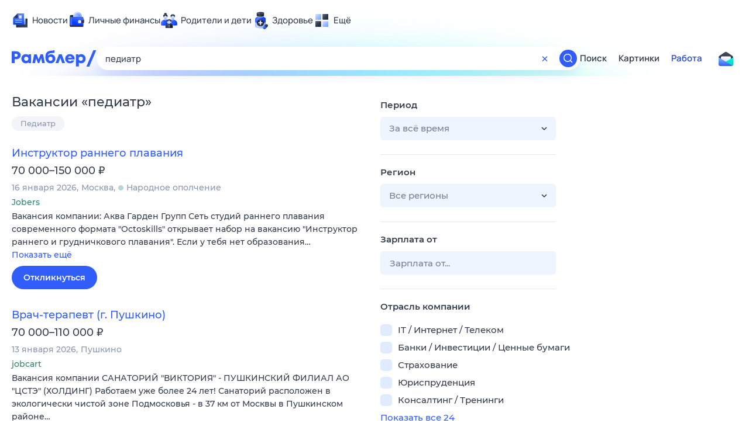

--- FILE ---
content_type: image/svg+xml
request_url: https://static.rambler.ru/assets/v2/product/140/eco.svg?2=
body_size: 5086
content:
<svg xmlns="http://www.w3.org/2000/svg" width="140" height="140" fill="none" viewBox="0 0 140 140">
  <g clip-path="url(#a)">
    <path fill="url(#b)" d="M134.878 28.067c.93 11.194-2.414 18.428-3.665 20.695.238.023.476.049.712.078 1.198.15 1.798.224 2.145.742.346.517.182 1.118-.146 2.32-2.991 10.962-9.389 17.178-13.299 20.094l.109.061c1.271.716 1.907 1.074 1.981 1.775.073.7-.486 1.193-1.604 2.176-8.584 7.56-18.983 11.507-29.829 11.507H75.43l13.762-13.762a16.282 16.282 0 0 1 2.316-1.913c.29-.69 1.165-1.568 2.514-2.916-1.35 1.348-2.227 2.222-2.919 2.512a16.299 16.299 0 0 1-1.911 2.317L75.43 87.515V71.662c0-10.845 3.947-21.244 11.506-29.829.984-1.117 1.476-1.677 2.177-1.603.7.073 1.058.71 1.774 1.98l.06.109c2.917-3.91 9.134-10.307 20.096-13.299 1.202-.328 1.803-.491 2.32-.145.518.347.592.947.741 2.145.03.236.054.474.078.712 2.266-1.25 9.501-4.595 20.696-3.665Z"/>
    <path fill="url(#c)" d="M107.273 55.676c4.8-4.871 7.968-15.694 6.831-24.708l-.055-.411a21.54 21.54 0 0 0-.088-.574 3.884 3.884 0 0 0-.072-.309c.094.337.15.772.221 1.345a.492.492 0 0 0 .708.379c2.663-1.348 9.063-3.912 18.525-3.435.444.022.844.211 1.138.505l-27.208 27.208Z"/>
    <path fill="url(#d)" d="M107.266 55.686c4.892-4.831 15.815-8.013 24.864-6.82l-.196-.026a.492.492 0 0 1-.38-.709c1.348-2.663 3.911-9.063 3.434-18.524a1.727 1.727 0 0 0-.505-1.138l-27.217 27.217Z"/>
    <path fill="url(#e)" d="M132.998 48.994a10.72 10.72 0 0 0-.651-.1c.218.03.436.064.651.1Z"/>
    <path fill="url(#f)" d="M89.12 40.23c.437.045.74.308 1.08.807.163.261.321.524.475.788l.13.228c5.99 10.498 5.125 22.794.002 29.81l-.006.01a16.022 16.022 0 0 1-1.602 1.879L78.543 84.408c-1.146 1.146-3.105.334-3.106-1.286l.001-11.461c0-10.767 3.891-21.093 11.344-29.641.107-.124.216-.247.325-.37.878-.995 1.352-1.49 2.013-1.42Z"/>
    <path fill="url(#g)" d="M122.72 73.831c-.046-.438-.311-.742-.814-1.083-.26-.161-.52-.319-.782-.471l-.228-.13c-10.512-5.999-22.828-5.123-29.84.019-.67.49-1.292 1.02-1.859 1.586l.02-.02L75.969 86.98c.326.326.775.53 1.272.533h14.047c.7 0 1.398-.016 2.093-.049 6.824-.321 13.432-2.217 19.481-5.598a46.164 46.164 0 0 0 1.511-.88 48.047 48.047 0 0 0 6.941-5.155c.985-.87 1.475-1.342 1.406-2Z"/>
    <path fill="url(#h)" d="M113.369 28.875c.338.227.485.563.589 1.102.032.192.062.386.09.58.011.084.024.173.035.265 1.197 9.085-2.014 20.058-6.878 24.922L93.779 69.17c-.937.935-1.635 1.618-2.203 2.004-.29.197-.57.416-.776.699a16 16 0 0 1-.019.024c5.12-6.977 6.011-19.208.11-29.688l.002.001a.08.08 0 0 0 .132.011c2.933-3.9 9.097-10.177 19.879-13.16l.192-.055c1.17-.319 1.762-.473 2.273-.13Z"/>
    <path fill="url(#i)" d="M134.072 49.58c-.216-.322-.531-.473-1.029-.577-.224-.037-.45-.073-.677-.105l-.241-.033c-9.085-1.196-20.059 2.015-24.922 6.879l-13.18 13.178c-1.062 1.063-1.83 1.834-2.25 2.451-.196.29-.417.57-.7.776a16.086 16.086 0 0 0 .002.001l.007-.005c6.982-5.099 19.193-5.98 29.657-.087l-.003-.002a.08.08 0 0 1-.011-.132c3.894-2.928 10.156-9.075 13.145-19.822l.071-.251c.319-1.169.473-1.76.131-2.27Z"/>
    <path fill="url(#j)" d="M129.008 33.947c1.812 1.812-52.361 55.782-52.361 55.782l-3.42-3.42s53.969-54.174 55.781-52.362Z"/>
    <path fill="url(#k)" d="M85.43 74.163c-2.68 3.4-4.11 7.468-3.542 10.312-3.233 3.247-5.241 5.252-5.241 5.252l-3.42-3.42s5.093-5.113 12.203-12.144Z"/>
    <path fill="url(#l)" d="M5.009 28.072c-.93 11.193 2.414 18.427 3.665 20.694-.239.024-.476.049-.712.078-1.199.15-1.798.224-2.145.742-.347.517-.182 1.118.146 2.32C8.954 62.867 15.352 69.083 19.262 72l-.11.06c-1.27.716-1.907 1.074-1.98 1.775-.073.7.486 1.193 1.604 2.177 8.584 7.558 18.983 11.506 29.828 11.506h15.852L50.695 73.757a16.289 16.289 0 0 0-2.316-1.913c-.29-.69-1.165-1.568-2.514-2.916 1.349 1.348 2.227 2.222 2.918 2.512.58.846 1.218 1.623 1.912 2.317L64.456 87.52l.001-15.853c0-10.845-3.947-21.244-11.506-29.829-.984-1.117-1.476-1.677-2.177-1.603-.7.073-1.059.71-1.775 1.98l-.06.109c-2.916-3.91-9.133-10.307-20.096-13.299-1.201-.327-1.802-.491-2.32-.145-.517.347-.592.947-.74 2.145-.03.236-.055.474-.078.712-2.266-1.25-9.501-4.595-20.696-3.664Z"/>
    <path fill="url(#m)" d="M32.613 55.68c-4.8-4.871-7.968-15.694-6.83-24.708.018-.146.038-.283.055-.41.027-.193.056-.385.087-.575.022-.111.047-.213.073-.308-.094.336-.15.772-.222 1.344a.492.492 0 0 1-.707.38c-2.664-1.349-9.063-3.913-18.525-3.436a1.73 1.73 0 0 0-1.138.505L32.613 55.68Z"/>
    <path fill="url(#n)" d="M32.621 55.69c-4.893-4.831-15.815-8.013-24.865-6.82l.197-.026a.493.493 0 0 0 .38-.709c-1.348-2.663-3.911-9.063-3.435-18.524.023-.444.211-.844.506-1.138L32.62 55.69Z"/>
    <path fill="url(#o)" d="M6.888 48.998c.2-.04.426-.07.687-.105l-.035.005c-.219.03-.436.064-.652.1Z"/>
    <path fill="url(#p)" d="M50.766 40.233c-.436.046-.74.309-1.08.808-.162.262-.32.524-.474.788l-.13.229c-5.99 10.497-5.125 22.793-.002 29.81l.006.008c.495.678 1.029 1.307 1.602 1.88l10.656 10.656c1.146 1.146 3.105.334 3.105-1.286V71.665c0-10.767-3.892-21.093-11.344-29.641a48.812 48.812 0 0 0-.325-.37c-.879-.995-1.352-1.49-2.014-1.42Z"/>
    <path fill="url(#q)" d="M17.167 73.835c.046-.438.311-.742.814-1.083.26-.161.52-.319.782-.471l.228-.13c10.512-5.999 22.828-5.123 29.84.019.67.49 1.292 1.02 1.858 1.587l-.019-.021 13.248 13.248c-.326.326-.775.53-1.273.534H48.598c-.7 0-1.397-.017-2.093-.05-6.823-.321-13.432-2.217-19.48-5.598a46.082 46.082 0 0 1-1.512-.88 48.059 48.059 0 0 1-6.94-5.155c-.985-.87-1.475-1.342-1.406-2Z"/>
    <path fill="url(#r)" d="M26.518 28.88c-.338.226-.486.562-.59 1.102a25.8 25.8 0 0 0-.089.579l-.036.265c-1.196 9.085 2.015 20.058 6.879 24.922l13.426 13.426c.937.935 1.634 1.618 2.203 2.004.289.197.57.416.776.699a16.443 16.443 0 0 0 .018.024c-5.119-6.977-6.01-19.208-.109-29.687l-.001-.002v.002a.08.08 0 0 1-.133.011c-2.934-3.9-9.097-10.177-19.879-13.16l-.192-.054c-1.17-.32-1.762-.474-2.273-.132Z"/>
    <path fill="url(#s)" d="M5.815 49.585c.216-.323.531-.474 1.029-.578.224-.037.45-.073.677-.105l.241-.033c9.085-1.196 20.058 2.015 24.922 6.879l13.179 13.179c1.063 1.062 1.83 1.833 2.25 2.45.197.29.417.57.7.776a16.047 16.047 0 0 1-.002.001l-.006-.005c-6.982-5.099-19.193-5.98-29.657-.087l.002-.002a.079.079 0 0 0 .011-.132C15.268 69 9.006 62.853 6.016 52.107l-.07-.252c-.319-1.168-.473-1.76-.131-2.27Z"/>
    <path fill="url(#t)" d="M10.879 33.95c-1.813 1.813 52.36 55.783 52.36 55.783l3.422-3.42S12.69 32.138 10.879 33.95Z"/>
    <path fill="url(#u)" d="M54.457 74.167c2.68 3.4 4.11 7.469 3.542 10.312 3.233 3.247 5.24 5.252 5.24 5.252l3.421-3.42s-5.093-5.113-12.203-12.144Z"/>
    <path fill="url(#v)" d="M109.911 124.083v-.362.171-.02c0-.403-.03-.835-.06-1.218v-.342c-.16-1.691-.531-3.15-1.091-4.689-.04-.101-.08-.192-.11-.292a18.717 18.717 0 0 0-3.292-5.485c-.33-.402-.71-.835-1.09-1.197l-.07-.071c-.841-.835-1.721-1.63-2.662-2.314-.64-.504-1.401-.987-2.14-1.439-.661-.403-1.352-.795-2.082-1.158-.09-.05-.17-.09-.25-.131-.05-.02-.12-.05-.17-.08-.22-.111-.45-.221-.69-.332-.02-.01-.05-.02-.07-.03l-.05-.02c-.881-.413-1.882-.795-2.832-1.148.02 0 .03.01.05.02-.21-.07-.48-.171-.68-.241l-.18-.06-.23-.081-.23-.07c-7.005-2.255-14.809-3.341-22.373-3.311-6.273-.141-11.666.443-16.128 1.61-8.075 1.54-17.2 4.79-21.852 12.69-.19.292-.38.664-.56 1.006-.05.111-.11.211-.16.312l-.02.04s-.01.03-.02.041c-.28.553-.6 1.247-.78 1.841-.02.061-.04.111-.06.171-.06.181-.13.362-.19.534-.02.07-.05.161-.07.221 0-.02.02-.05.03-.081-.03.091-.06.182-.08.282l-.03.081s0 .03-.01.05c-.17.614-.311 1.188-.401 1.731-.09.443-.16.986-.2 1.449-.05.533-.08 1.107-.08 1.56v.03-.02.08h-.02c-.04 1.148-.07 2.426.67 3.382 3.962 5.102 14.268 6.833 20.431 7.909 15.048 2.144 30.616 2.023 45.504-1.217 3.362-.805 6.724-1.791 9.785-3.412 1.611-.895 3.262-1.972 4.152-3.633.251-.493.361-1.006.391-1.549v-1.238.03Zm0-.161v.03-.03Z"/>
    <path fill="url(#w)" d="M109.911 124.083v-.362.171-.02c0-.403-.03-.835-.06-1.218v-.342c-.16-1.691-.531-3.15-1.091-4.689-.04-.101-.08-.192-.11-.292a18.717 18.717 0 0 0-3.292-5.485c-.33-.402-.71-.835-1.09-1.197l-.07-.071c-.841-.835-1.721-1.63-2.662-2.314-.64-.504-1.401-.987-2.14-1.439-.661-.403-1.352-.795-2.082-1.158-.09-.05-.17-.09-.25-.131-.05-.02-.12-.05-.17-.08-.22-.111-.45-.221-.69-.332-.02-.01-.05-.02-.07-.03l-.05-.02c-.881-.413-1.882-.795-2.832-1.148.02 0 .03.01.05.02-.21-.07-.48-.171-.68-.241l-.18-.06-.23-.081-.23-.07c-7.005-2.255-14.809-3.341-22.373-3.311-6.273-.141-11.666.443-16.128 1.61-8.075 1.54-17.2 4.79-21.852 12.69-.19.292-.38.664-.56 1.006-.05.111-.11.211-.16.312l-.02.04s-.01.03-.02.041c-.28.553-.6 1.247-.78 1.841-.02.061-.04.111-.06.171-.06.181-.13.362-.19.534-.02.07-.05.161-.07.221 0-.02.02-.05.03-.081-.03.091-.06.182-.08.282l-.03.081s0 .03-.01.05c-.17.614-.311 1.188-.401 1.731-.09.443-.16.986-.2 1.449-.05.533-.08 1.107-.08 1.56v.03-.02.08h-.02c-.04 1.148-.07 2.426.67 3.382 3.962 5.102 14.268 6.833 20.431 7.909 15.048 2.144 30.616 2.023 45.504-1.217 3.362-.805 6.724-1.791 9.785-3.412 1.611-.895 3.262-1.972 4.152-3.633.251-.493.361-1.006.391-1.549v-1.238.03Zm0-.161v.03-.03Z"/>
    <path fill="url(#x)" fill-opacity=".85" d="M67.513 100.164c.686-.003 1.385.003 2.094.019 7.564-.03 15.369 1.057 22.372 3.311l.23.07.231.081.18.061c.2.07.47.17.68.241-.02-.01-.03-.021-.05-.021.95.353 1.951.735 2.832 1.148l.05.02c.02.01.05.02.07.031.24.11.47.221.69.332.05.03.12.06.17.08.08.04.16.08.25.131.73.362 1.421.754 2.081 1.157.741.453 1.502.936 2.142 1.439.94.684 1.821 1.479 2.661 2.315l.07.07c.38.362.76.795 1.09 1.197a18.717 18.717 0 0 1 3.292 5.485c.03.1.071.191.111.292.56 1.539.93 2.999 1.09 4.689v.343c.03.382.06.815.06 1.218v1.419c-.03.543-.141 1.056-.391 1.549-.89 1.66-2.54 2.738-4.151 3.633-3.062 1.62-6.424 2.606-9.785 3.411-.199.044-.399.083-.598.125 3.094-20.928-34.958-17.414-32.657-28.838 1.115-1.561 2.944-3.447 5.186-5.008Z"/>
    <path fill="url(#y)" d="M78.564 106.98c.008.05.013.1.013.15 0 1.518-3.69 2.749-8.242 2.749-4.551 0-8.24-1.231-8.241-2.749v-.005l2.749-44.62H74.91l3.653 44.475Z"/>
    <g filter="url(#z)">
      <path fill="url(#A)" d="M88.627 67.633c5.12-6.182 16.542-5.054 24.159 1.077-9.056.97-11.783 6.459-15.296 8-7.315 3.642-13.752-3.175-8.863-9.077Z"/>
    </g>
    <ellipse cx="69.89" cy="62.507" fill="url(#B)" rx="5.031" ry="1.833"/>
    <path fill="url(#C)" d="M69.427 4.995c.164-.138.245-.207.339-.233a.462.462 0 0 1 .251 0c.093.026.175.095.338.233 8.25 6.951 10.69 13.34 11.394 16.098.085.334.128.501.211.588a.428.428 0 0 0 .277.136c.12.013.275-.054.587-.188.207-.089.412-.173.613-.253.26-.102.39-.152.514-.132.104.018.21.08.277.162.08.098.1.237.14.517 1.168 8.172-.995 18.943-14.107 26.643-.134.078-.2.117-.272.133a.459.459 0 0 1-.192 0c-.07-.016-.137-.054-.27-.132l-.278-.164c-12.869-7.688-14.993-18.365-13.833-26.48.04-.28.06-.42.14-.517a.474.474 0 0 1 .277-.162c.124-.02.254.03.513.133.201.079.406.163.612.252.311.134.467.201.587.188a.428.428 0 0 0 .276-.136c.084-.087.127-.254.212-.588.704-2.758 3.144-9.146 11.394-16.098Z"/>
    <path fill="url(#D)" fill-opacity=".85" d="M81.831 21.444c-.613-2.597-3.116-9.703-11.94-16.836V48.78C83.504 40.967 85.6 29.89 84.32 21.606a.437.437 0 0 0-.586-.344c-.402.15-.816.322-1.239.511a.482.482 0 0 1-.664-.33Z"/>
  </g>
  <defs>
    <linearGradient id="b" x1="118.516" x2="76.273" y1="25" y2="86.681" gradientUnits="userSpaceOnUse">
      <stop stop-color="#15DC7C"/>
      <stop offset="1" stop-color="#1A9B61"/>
    </linearGradient>
    <linearGradient id="c" x1="130.008" x2="112.008" y1="35.996" y2="53.996" gradientUnits="userSpaceOnUse">
      <stop stop-color="#0FC76E" stop-opacity="0"/>
      <stop offset="1" stop-color="#237958"/>
    </linearGradient>
    <linearGradient id="d" x1="132.215" x2="111.609" y1="43.047" y2="44.488" gradientUnits="userSpaceOnUse">
      <stop stop-color="#0FC76E" stop-opacity="0"/>
      <stop offset="1" stop-color="#237958"/>
    </linearGradient>
    <linearGradient id="e" x1="132.215" x2="111.609" y1="43.047" y2="44.488" gradientUnits="userSpaceOnUse">
      <stop stop-color="#0FC76E" stop-opacity="0"/>
      <stop offset="1" stop-color="#237958"/>
    </linearGradient>
    <linearGradient id="f" x1="94" x2="82" y1="50.998" y2="80.998" gradientUnits="userSpaceOnUse">
      <stop stop-color="#0FC76E" stop-opacity="0"/>
      <stop offset="1" stop-color="#237958"/>
    </linearGradient>
    <linearGradient id="g" x1="117.96" x2="84.021" y1="78.439" y2="84" gradientUnits="userSpaceOnUse">
      <stop stop-color="#0FC76E" stop-opacity="0"/>
      <stop offset="1" stop-color="#237958"/>
    </linearGradient>
    <linearGradient id="h" x1="109" x2="94.553" y1="45" y2="64.494" gradientUnits="userSpaceOnUse">
      <stop stop-color="#0FC76E" stop-opacity="0"/>
      <stop offset="1" stop-color="#237958"/>
    </linearGradient>
    <linearGradient id="i" x1="132.977" x2="102.977" y1="59.999" y2="71.999" gradientUnits="userSpaceOnUse">
      <stop stop-color="#0FC76E" stop-opacity="0"/>
      <stop offset="1" stop-color="#237958"/>
    </linearGradient>
    <linearGradient id="j" x1="79.51" x2="82.671" y1="80.022" y2="83.203" gradientUnits="userSpaceOnUse">
      <stop stop-color="#5AD79F"/>
      <stop offset=".247" stop-color="#A9F0CD"/>
      <stop offset=".403" stop-color="#A9F0CD"/>
      <stop offset="1" stop-color="#38CF8B"/>
    </linearGradient>
    <linearGradient id="k" x1="75.992" x2="94.39" y1="93.001" y2="78.375" gradientUnits="userSpaceOnUse">
      <stop stop-color="#1A9B61"/>
      <stop offset="1" stop-color="#67DCA6" stop-opacity="0"/>
    </linearGradient>
    <linearGradient id="l" x1="21.371" x2="63.614" y1="25.004" y2="86.685" gradientUnits="userSpaceOnUse">
      <stop stop-color="#15DC7C"/>
      <stop offset="1" stop-color="#1A9B61"/>
    </linearGradient>
    <linearGradient id="m" x1="9.879" x2="27.879" y1="36" y2="54" gradientUnits="userSpaceOnUse">
      <stop stop-color="#0FC76E" stop-opacity="0"/>
      <stop offset="1" stop-color="#237958"/>
    </linearGradient>
    <linearGradient id="n" x1="7.672" x2="28.277" y1="43.051" y2="44.492" gradientUnits="userSpaceOnUse">
      <stop stop-color="#0FC76E" stop-opacity="0"/>
      <stop offset="1" stop-color="#237958"/>
    </linearGradient>
    <linearGradient id="o" x1="7.672" x2="28.277" y1="43.051" y2="44.492" gradientUnits="userSpaceOnUse">
      <stop stop-color="#0FC76E" stop-opacity="0"/>
      <stop offset="1" stop-color="#237958"/>
    </linearGradient>
    <linearGradient id="p" x1="45.887" x2="57.887" y1="51.002" y2="81.002" gradientUnits="userSpaceOnUse">
      <stop stop-color="#0FC76E" stop-opacity="0"/>
      <stop offset="1" stop-color="#237958"/>
    </linearGradient>
    <linearGradient id="q" x1="21.927" x2="55.866" y1="78.443" y2="84.004" gradientUnits="userSpaceOnUse">
      <stop stop-color="#0FC76E" stop-opacity="0"/>
      <stop offset="1" stop-color="#237958"/>
    </linearGradient>
    <linearGradient id="r" x1="30.887" x2="45.334" y1="45.004" y2="64.499" gradientUnits="userSpaceOnUse">
      <stop stop-color="#0FC76E" stop-opacity="0"/>
      <stop offset="1" stop-color="#237958"/>
    </linearGradient>
    <linearGradient id="s" x1="6.91" x2="36.91" y1="60.003" y2="72.003" gradientUnits="userSpaceOnUse">
      <stop stop-color="#0FC76E" stop-opacity="0"/>
      <stop offset="1" stop-color="#237958"/>
    </linearGradient>
    <linearGradient id="t" x1="60.377" x2="57.215" y1="80.027" y2="83.207" gradientUnits="userSpaceOnUse">
      <stop stop-color="#5AD79F"/>
      <stop offset=".247" stop-color="#A9F0CD"/>
      <stop offset=".403" stop-color="#A9F0CD"/>
      <stop offset="1" stop-color="#38CF8B"/>
    </linearGradient>
    <linearGradient id="u" x1="63.895" x2="45.496" y1="93.005" y2="78.379" gradientUnits="userSpaceOnUse">
      <stop stop-color="#1A9B61"/>
      <stop offset="1" stop-color="#67DCA6" stop-opacity="0"/>
    </linearGradient>
    <linearGradient id="x" x1="72.436" x2="103.055" y1="104.243" y2="128.179" gradientUnits="userSpaceOnUse">
      <stop stop-color="#2F4D4C"/>
      <stop offset="1" stop-color="#237958" stop-opacity="0"/>
    </linearGradient>
    <linearGradient id="y" x1="62.094" x2="77.362" y1="104.373" y2="104.623" gradientUnits="userSpaceOnUse">
      <stop stop-color="#5AD79F"/>
      <stop offset=".247" stop-color="#A9F0CD"/>
      <stop offset=".403" stop-color="#A9F0CD"/>
      <stop offset="1" stop-color="#38CF8B"/>
    </linearGradient>
    <linearGradient id="B" x1="68.25" x2="73.528" y1="56.5" y2="64.34" gradientUnits="userSpaceOnUse">
      <stop stop-color="#A9F0CD"/>
      <stop offset="1" stop-color="#38CF8B"/>
    </linearGradient>
    <linearGradient id="C" x1="74.001" x2="74.001" y1="47.998" y2="8.998" gradientUnits="userSpaceOnUse">
      <stop stop-color="#237958"/>
      <stop offset="1" stop-color="#0FC76E"/>
    </linearGradient>
    <linearGradient id="D" x1="72.984" x2="72.984" y1="48.003" y2="12.003" gradientUnits="userSpaceOnUse">
      <stop stop-color="#2F4D4C"/>
      <stop offset="1" stop-color="#237958" stop-opacity="0"/>
    </linearGradient>
    <radialGradient id="v" cx="0" cy="0" r="1" gradientTransform="matrix(43.91011 -1.25 .71727 25.1964 66 109.5)" gradientUnits="userSpaceOnUse">
      <stop stop-color="#0FC76E"/>
      <stop offset="1" stop-color="#237958"/>
    </radialGradient>
    <radialGradient id="w" cx="0" cy="0" r="1" gradientTransform="rotate(-92.519 112.915 16.217) scale(29.6022 48.9905)" gradientUnits="userSpaceOnUse">
      <stop stop-color="#2F4D4C"/>
      <stop offset="1" stop-color="#237958" stop-opacity=".02"/>
    </radialGradient>
    <radialGradient id="A" cx="0" cy="0" r="1" gradientTransform="matrix(2.66058 10.34639 -14.79544 3.80466 95.522 67.077)" gradientUnits="userSpaceOnUse">
      <stop stop-color="#fff"/>
      <stop offset=".724" stop-color="#A9F0CD"/>
      <stop offset="1" stop-color="#A9F0CD"/>
    </radialGradient>
    <clipPath id="a">
      <path fill="#fff" d="M0 0h140v140H0z"/>
    </clipPath>
    <filter id="z" width="25.867" height="14.432" x="86.919" y="63.3" color-interpolation-filters="sRGB" filterUnits="userSpaceOnUse">
      <feFlood flood-opacity="0" result="BackgroundImageFix"/>
      <feBlend in="SourceGraphic" in2="BackgroundImageFix" result="shape"/>
      <feColorMatrix in="SourceAlpha" result="hardAlpha" values="0 0 0 0 0 0 0 0 0 0 0 0 0 0 0 0 0 0 127 0"/>
      <feOffset dy="-.217"/>
      <feGaussianBlur stdDeviation=".326"/>
      <feComposite in2="hardAlpha" k2="-1" k3="1" operator="arithmetic"/>
      <feColorMatrix values="0 0 0 0 1 0 0 0 0 1 0 0 0 0 1 0 0 0 1 0"/>
      <feBlend in2="shape" result="effect1_innerShadow_24765_246229"/>
    </filter>
  </defs>
</svg>
